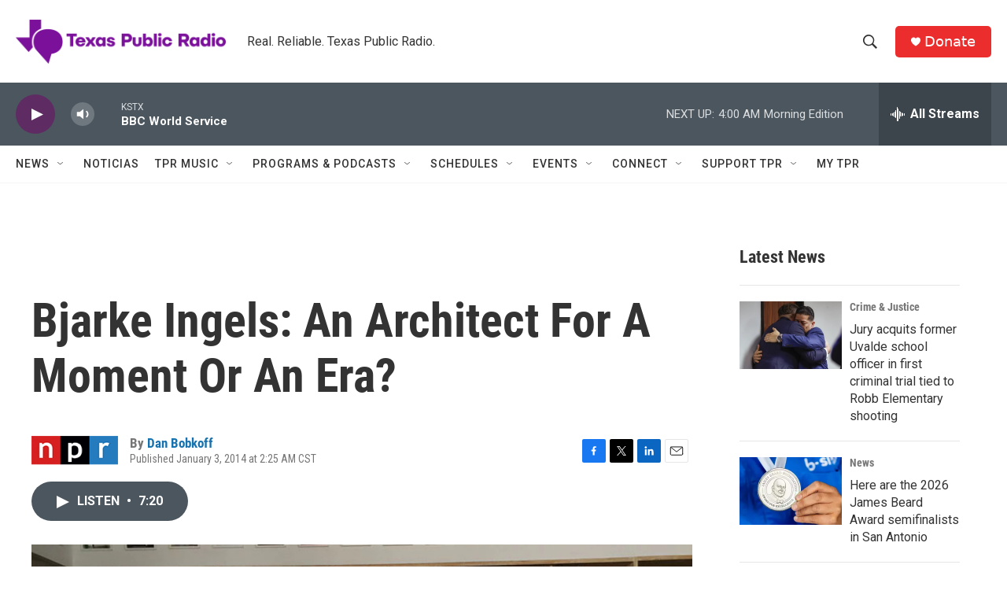

--- FILE ---
content_type: text/html; charset=utf-8
request_url: https://www.google.com/recaptcha/api2/aframe
body_size: 266
content:
<!DOCTYPE HTML><html><head><meta http-equiv="content-type" content="text/html; charset=UTF-8"></head><body><script nonce="VhHdo3kQOCzor14pnHu7dw">/** Anti-fraud and anti-abuse applications only. See google.com/recaptcha */ try{var clients={'sodar':'https://pagead2.googlesyndication.com/pagead/sodar?'};window.addEventListener("message",function(a){try{if(a.source===window.parent){var b=JSON.parse(a.data);var c=clients[b['id']];if(c){var d=document.createElement('img');d.src=c+b['params']+'&rc='+(localStorage.getItem("rc::a")?sessionStorage.getItem("rc::b"):"");window.document.body.appendChild(d);sessionStorage.setItem("rc::e",parseInt(sessionStorage.getItem("rc::e")||0)+1);localStorage.setItem("rc::h",'1769066686057');}}}catch(b){}});window.parent.postMessage("_grecaptcha_ready", "*");}catch(b){}</script></body></html>